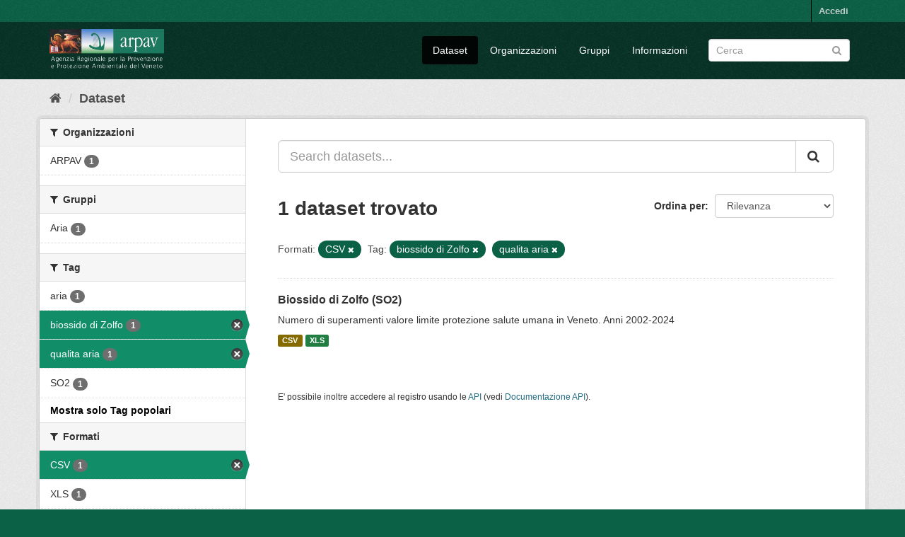

--- FILE ---
content_type: text/html; charset=utf-8
request_url: https://opendata.arpa.veneto.it/dataset/?_tags_limit=0&res_format=CSV&tags=biossido+di+Zolfo&tags=qualita+aria
body_size: 5175
content:
<!DOCTYPE html>
<!--[if IE 9]> <html lang="it" class="ie9"> <![endif]-->
<!--[if gt IE 8]><!--> <html lang="it"> <!--<![endif]-->
  <head>
    <meta charset="utf-8" />
      <meta name="generator" content="ckan 2.9.7" />
      <meta name="viewport" content="width=device-width, initial-scale=1.0">
    <title>Dataset - ARPA Veneto | OpenData</title>

    
    <link rel="shortcut icon" href="/favicon.ico" />
    

  
  
 
<link href="/base/css/main.css" rel="stylesheet">
<link href="/arpav_theme.css" rel="stylesheet"/>


    
      
      
    

    
    
    
  </head>

  
  <body data-site-root="https://opendata.arpa.veneto.it/" data-locale-root="https://opendata.arpa.veneto.it/" >

    
    <div class="sr-only sr-only-focusable"><a href="#content">Salta al contenuto</a></div>
  

  
     
<div class="account-masthead">
  <div class="container">
     
    <nav class="account not-authed" aria-label="Account">
      <ul class="list-unstyled">
        
        <li><a href="/user/login">Accedi</a></li>
         
      </ul>
    </nav>
     
  </div>
</div>

<header class="navbar navbar-static-top masthead">
    
  <div class="container">
    <div class="navbar-right">
      <button data-target="#main-navigation-toggle" data-toggle="collapse" class="navbar-toggle collapsed" type="button" aria-label="expand or collapse" aria-expanded="false">
        <span class="sr-only">Toggle navigation</span>
        <span class="fa fa-bars"></span>
      </button>
    </div>
    <hgroup class="header-image navbar-left">
       
      <a class="logo" href="/"><img src="https://www.arpa.veneto.it/logo_arpav_white.png" alt="ARPA Veneto | OpenData" title="ARPA Veneto | OpenData" /></a>
       
    </hgroup>

    <div class="collapse navbar-collapse" id="main-navigation-toggle">
      
      <nav class="section navigation">
        <ul class="nav nav-pills">
            
		<li class="active"><a href="/dataset/">Dataset</a></li><li><a href="/organization/">Organizzazioni</a></li><li><a href="/group/">Gruppi</a></li><li><a href="/about">Informazioni</a></li>
	    
        </ul>
      </nav>
       
      <form class="section site-search simple-input" action="/dataset/" method="get">
        <div class="field">
          <label for="field-sitewide-search">Ricerca Datasets</label>
          <input id="field-sitewide-search" type="text" class="form-control" name="q" placeholder="Cerca" aria-label="Search datasets"/>
          <button class="btn-search" type="submit" aria-label="Submit"><i class="fa fa-search"></i></button>
        </div>
      </form>
      
    </div>
  </div>
</header>

  
    <div class="main">
      <div id="content" class="container">
        
          
            <div class="flash-messages">
              
                
              
            </div>
          

          
            <div class="toolbar" role="navigation" aria-label="Breadcrumb">
              
                
                  <ol class="breadcrumb">
                    
<li class="home"><a href="/" aria-label="Home"><i class="fa fa-home"></i><span> Home</span></a></li>
                    
  <li class="active"><a href="/dataset/">Dataset</a></li>

                  </ol>
                
              
            </div>
          

          <div class="row wrapper">
            
            
            

            
              <aside class="secondary col-sm-3">
                
                
  <div class="filters">
    <div>
      
        

    
    
	
	    
	    
		<section class="module module-narrow module-shallow">
		    
			<h2 class="module-heading">
			    <i class="fa fa-filter"></i>
			    
			    Organizzazioni
			</h2>
		    
		    
			
			    
				<nav aria-label="Organizzazioni">
				    <ul class="list-unstyled nav nav-simple nav-facet">
					
					    
					    
					    
					    
					    <li class="nav-item">
						<a href="/dataset/?_tags_limit=0&amp;res_format=CSV&amp;tags=biossido+di+Zolfo&amp;tags=qualita+aria&amp;organization=arpav" title="">
						    <span class="item-label">ARPAV</span>
						    <span class="hidden separator"> - </span>
						    <span class="item-count badge">1</span>
						</a>
					    </li>
					
				    </ul>
				</nav>

				<p class="module-footer">
				    
					
				    
				</p>
			    
			
		    
		</section>
	    
	
    

      
        

    
    
	
	    
	    
		<section class="module module-narrow module-shallow">
		    
			<h2 class="module-heading">
			    <i class="fa fa-filter"></i>
			    
			    Gruppi
			</h2>
		    
		    
			
			    
				<nav aria-label="Gruppi">
				    <ul class="list-unstyled nav nav-simple nav-facet">
					
					    
					    
					    
					    
					    <li class="nav-item">
						<a href="/dataset/?_tags_limit=0&amp;res_format=CSV&amp;tags=biossido+di+Zolfo&amp;tags=qualita+aria&amp;groups=aria" title="">
						    <span class="item-label">Aria</span>
						    <span class="hidden separator"> - </span>
						    <span class="item-count badge">1</span>
						</a>
					    </li>
					
				    </ul>
				</nav>

				<p class="module-footer">
				    
					
				    
				</p>
			    
			
		    
		</section>
	    
	
    

      
        

    
    
	
	    
	    
		<section class="module module-narrow module-shallow">
		    
			<h2 class="module-heading">
			    <i class="fa fa-filter"></i>
			    
			    Tag
			</h2>
		    
		    
			
			    
				<nav aria-label="Tag">
				    <ul class="list-unstyled nav nav-simple nav-facet">
					
					    
					    
					    
					    
					    <li class="nav-item">
						<a href="/dataset/?_tags_limit=0&amp;res_format=CSV&amp;tags=biossido+di+Zolfo&amp;tags=qualita+aria&amp;tags=aria" title="">
						    <span class="item-label">aria</span>
						    <span class="hidden separator"> - </span>
						    <span class="item-count badge">1</span>
						</a>
					    </li>
					
					    
					    
					    
					    
					    <li class="nav-item active">
						<a href="/dataset/?_tags_limit=0&amp;res_format=CSV&amp;tags=qualita+aria" title="">
						    <span class="item-label">biossido di Zolfo</span>
						    <span class="hidden separator"> - </span>
						    <span class="item-count badge">1</span>
						</a>
					    </li>
					
					    
					    
					    
					    
					    <li class="nav-item active">
						<a href="/dataset/?_tags_limit=0&amp;res_format=CSV&amp;tags=biossido+di+Zolfo" title="">
						    <span class="item-label">qualita aria</span>
						    <span class="hidden separator"> - </span>
						    <span class="item-count badge">1</span>
						</a>
					    </li>
					
					    
					    
					    
					    
					    <li class="nav-item">
						<a href="/dataset/?_tags_limit=0&amp;res_format=CSV&amp;tags=biossido+di+Zolfo&amp;tags=qualita+aria&amp;tags=SO2" title="">
						    <span class="item-label">SO2</span>
						    <span class="hidden separator"> - </span>
						    <span class="item-count badge">1</span>
						</a>
					    </li>
					
				    </ul>
				</nav>

				<p class="module-footer">
				    
					<a href="/dataset/?res_format=CSV&amp;tags=biossido+di+Zolfo&amp;tags=qualita+aria" class="read-more">Mostra solo Tag popolari</a>
				    
				</p>
			    
			
		    
		</section>
	    
	
    

      
        

    
    
	
	    
	    
		<section class="module module-narrow module-shallow">
		    
			<h2 class="module-heading">
			    <i class="fa fa-filter"></i>
			    
			    Formati
			</h2>
		    
		    
			
			    
				<nav aria-label="Formati">
				    <ul class="list-unstyled nav nav-simple nav-facet">
					
					    
					    
					    
					    
					    <li class="nav-item active">
						<a href="/dataset/?_tags_limit=0&amp;tags=biossido+di+Zolfo&amp;tags=qualita+aria" title="">
						    <span class="item-label">CSV</span>
						    <span class="hidden separator"> - </span>
						    <span class="item-count badge">1</span>
						</a>
					    </li>
					
					    
					    
					    
					    
					    <li class="nav-item">
						<a href="/dataset/?_tags_limit=0&amp;res_format=CSV&amp;tags=biossido+di+Zolfo&amp;tags=qualita+aria&amp;res_format=XLS" title="">
						    <span class="item-label">XLS</span>
						    <span class="hidden separator"> - </span>
						    <span class="item-count badge">1</span>
						</a>
					    </li>
					
				    </ul>
				</nav>

				<p class="module-footer">
				    
					
				    
				</p>
			    
			
		    
		</section>
	    
	
    

      
        

    
    
	
	    
	    
		<section class="module module-narrow module-shallow">
		    
			<h2 class="module-heading">
			    <i class="fa fa-filter"></i>
			    
			    Licenze
			</h2>
		    
		    
			
			    
				<nav aria-label="Licenze">
				    <ul class="list-unstyled nav nav-simple nav-facet">
					
					    
					    
					    
					    
					    <li class="nav-item">
						<a href="/dataset/?_tags_limit=0&amp;res_format=CSV&amp;tags=biossido+di+Zolfo&amp;tags=qualita+aria&amp;license_id=cc-by" title="Creative Commons Attribuzione">
						    <span class="item-label">Creative Commons At...</span>
						    <span class="hidden separator"> - </span>
						    <span class="item-count badge">1</span>
						</a>
					    </li>
					
				    </ul>
				</nav>

				<p class="module-footer">
				    
					
				    
				</p>
			    
			
		    
		</section>
	    
	
    

      
    </div>
    <a class="close no-text hide-filters"><i class="fa fa-times-circle"></i><span class="text">close</span></a>
  </div>

              </aside>
            

            
              <div class="primary col-sm-9 col-xs-12" role="main">
                
                
  <section class="module">
    <div class="module-content">
      
        
      
      
        
        
        







<form id="dataset-search-form" class="search-form" method="get" data-module="select-switch">

  
    <div class="input-group search-input-group">
      <input aria-label="Search datasets..." id="field-giant-search" type="text" class="form-control input-lg" name="q" value="" autocomplete="off" placeholder="Search datasets...">
      
      <span class="input-group-btn">
        <button class="btn btn-default btn-lg" type="submit" value="search" aria-label="Submit">
          <i class="fa fa-search"></i>
        </button>
      </span>
      
    </div>
  

  
    <span>
  
  

  
  
  
  <input type="hidden" name="res_format" value="CSV" />
  
  
  
  
  
  <input type="hidden" name="tags" value="biossido di Zolfo" />
  
  
  
  
  
  <input type="hidden" name="tags" value="qualita aria" />
  
  
  
  </span>
  

  
    
      <div class="form-select form-group control-order-by">
        <label for="field-order-by">Ordina per</label>
        <select id="field-order-by" name="sort" class="form-control">
          
            
              <option value="score desc, metadata_modified desc" selected="selected">Rilevanza</option>
            
          
            
              <option value="title_string asc">Nome Crescente</option>
            
          
            
              <option value="title_string desc">Nome Decrescente</option>
            
          
            
              <option value="metadata_modified desc">Ultima modifica</option>
            
          
            
          
        </select>
        
        <button class="btn btn-default js-hide" type="submit">Vai</button>
        
      </div>
    
  

  
    
      <h1>

  
  
  
  

1 dataset trovato</h1>
    
  

  
    
      <p class="filter-list">
        
          
          <span class="facet">Formati:</span>
          
            <span class="filtered pill">CSV
              <a href="/dataset/?_tags_limit=0&amp;tags=biossido+di+Zolfo&amp;tags=qualita+aria" class="remove" title="Rimuovi"><i class="fa fa-times"></i></a>
            </span>
          
        
          
          <span class="facet">Tag:</span>
          
            <span class="filtered pill">biossido di Zolfo
              <a href="/dataset/?_tags_limit=0&amp;res_format=CSV&amp;tags=qualita+aria" class="remove" title="Rimuovi"><i class="fa fa-times"></i></a>
            </span>
          
            <span class="filtered pill">qualita aria
              <a href="/dataset/?_tags_limit=0&amp;res_format=CSV&amp;tags=biossido+di+Zolfo" class="remove" title="Rimuovi"><i class="fa fa-times"></i></a>
            </span>
          
        
      </p>
      <a class="show-filters btn btn-default">Risultato del Filtro</a>
    
  

</form>




      
      
        

  
    <ul class="dataset-list list-unstyled">
    	
	      
	        






  <li class="dataset-item">
    
      <div class="dataset-content">
        
          <h2 class="dataset-heading">
            
              
            
            
		<a href="/dataset/biossido-di-zolfo-so2">Biossido di Zolfo (SO2)</a>
            
            
              
              
            
          </h2>
        
        
          
        
        
          
            <div>Numero di superamenti valore limite protezione salute umana  in Veneto. Anni 2002-2024</div>
          
        
      </div>
      
        
          
            <ul class="dataset-resources list-unstyled">
              
                
                <li>
                  <a href="/dataset/biossido-di-zolfo-so2" class="label label-default" data-format="csv">CSV</a>
                </li>
                
                <li>
                  <a href="/dataset/biossido-di-zolfo-so2" class="label label-default" data-format="xls">XLS</a>
                </li>
                
              
            </ul>
          
        
      
    
  </li>

	      
	    
    </ul>
  

      
    </div>

    
      
    
  </section>

  
    <section class="module">
      <div class="module-content">
        
          <small>
            
            
            
          E' possibile inoltre accedere al registro usando le <a href="/api/3">API</a> (vedi <a href="http://docs.ckan.org/en/2.9/api/">Documentazione API</a>). 
          </small>
        
      </div>
    </section>
  

              </div>
            
          </div>
        
      </div>
    </div>
  
    <footer class="site-footer">
  <div class="container">
    
    <div class="row">
      <div class="col-md-3 footer-links">
        <ul class="list-unstyled">
          <li>
            <h5>Sede Centrale</h5>
          </li>
          <li>Via Ospedale Civile, 24</li>
          <li>35121 Padova Italy</li>
          <li>Tel. 049-8239333-341</li>
          <li>CF 92111430283</li>
          <li><a href="http://www.arpa.veneto.it">www.arpa.veneto.it</a></li>
        </ul>
      </div>
      <div class="col-md-3 footer-links">
        <ul class="list-unstyled">
          <li>
            <h5>URP</h5>
          </li>
          <li>Tel. 049 8239360</li>
          <li><a href="https://wwwnew.arpa.veneto.it/arpav/organizzazione/riferimenti/recapiti-arpav">Recapiti
              strutture</a></li>
          <li><a
              href="https://wwwnew.arpa.veneto.it/arpav/urp/urp/modulistica-2/modulo-richiesta-informazioni">Richiesta
              informazioni</a></li>
        </ul>
      </div>
      <div class="col-md-3 footer-links">
        <ul class="list-unstyled">
          <li>
            <h5>PEC</h5>
          </li>
          <li>Tel. 049 8239360</li>
          <li><a href="mailto:protocollo@pec.arpav.it">protocollo@pec.arpav.it</a></li>
      </div>
      <div class="col-md-3 footer-links">
        <ul class="list-unstyled">
          <li>
            <h5>Social</h5>
          </li>
          <li><a href="https://twitter.com/arpaveneto" target=”_blank”><svg xmlns="http://www.w3.org/2000/svg"
                width="16" height="16" fill="currentColor" class="bi bi-twitter" viewBox="0 0 16 16">
                <path
                  d="M5.026 15c6.038 0 9.341-5.003 9.341-9.334 0-.14 0-.282-.006-.422A6.685 6.685 0 0 0 16 3.542a6.658 6.658 0 0 1-1.889.518 3.301 3.301 0 0 0 1.447-1.817 6.533 6.533 0 0 1-2.087.793A3.286 3.286 0 0 0 7.875 6.03a9.325 9.325 0 0 1-6.767-3.429 3.289 3.289 0 0 0 1.018 4.382A3.323 3.323 0 0 1 .64 6.575v.045a3.288 3.288 0 0 0 2.632 3.218 3.203 3.203 0 0 1-.865.115 3.23 3.23 0 0 1-.614-.057 3.283 3.283 0 0 0 3.067 2.277A6.588 6.588 0 0 1 .78 13.58a6.32 6.32 0 0 1-.78-.045A9.344 9.344 0 0 0 5.026 15z" />
              </svg></a>&nbsp;<a href="https://www.facebook.com/arpaveneto" target=”_blank”><svg
                xmlns="http://www.w3.org/2000/svg" width="16" height="16" fill="currentColor" class="bi bi-facebook"
                viewBox="0 0 16 16">
                <path
                  d="M16 8.049c0-4.446-3.582-8.05-8-8.05C3.58 0-.002 3.603-.002 8.05c0 4.017 2.926 7.347 6.75 7.951v-5.625h-2.03V8.05H6.75V6.275c0-2.017 1.195-3.131 3.022-3.131.876 0 1.791.157 1.791.157v1.98h-1.009c-.993 0-1.303.621-1.303 1.258v1.51h2.218l-.354 2.326H9.25V16c3.824-.604 6.75-3.934 6.75-7.951z" />
              </svg></a>&nbsp;<a href="https://www.youtube.com/user/arpaveneto" target=”_blank”><svg
                xmlns="http://www.w3.org/2000/svg" width="16" height="16" fill="currentColor" class="bi bi-youtube"
                viewBox="0 0 16 16">
                <path
                  d="M8.051 1.999h.089c.822.003 4.987.033 6.11.335a2.01 2.01 0 0 1 1.415 1.42c.101.38.172.883.22 1.402l.01.104.022.26.008.104c.065.914.073 1.77.074 1.957v.075c-.001.194-.01 1.108-.082 2.06l-.008.105-.009.104c-.05.572-.124 1.14-.235 1.558a2.007 2.007 0 0 1-1.415 1.42c-1.16.312-5.569.334-6.18.335h-.142c-.309 0-1.587-.006-2.927-.052l-.17-.006-.087-.004-.171-.007-.171-.007c-1.11-.049-2.167-.128-2.654-.26a2.007 2.007 0 0 1-1.415-1.419c-.111-.417-.185-.986-.235-1.558L.09 9.82l-.008-.104A31.4 31.4 0 0 1 0 7.68v-.123c.002-.215.01-.958.064-1.778l.007-.103.003-.052.008-.104.022-.26.01-.104c.048-.519.119-1.023.22-1.402a2.007 2.007 0 0 1 1.415-1.42c.487-.13 1.544-.21 2.654-.26l.17-.007.172-.006.086-.003.171-.007A99.788 99.788 0 0 1 7.858 2h.193zM6.4 5.209v4.818l4.157-2.408L6.4 5.209z" />
              </svg></a></li>
      </div>
    </div>
  </div>
  
  
  
  
</footer>
<footer class="copyright-masthead">
  <div class="container">

    <div class="row">
      <div class="col-md-7 footer-links">
        <div class="col-md-3"><a href="https://www.arpa.veneto.it/privacy">Privacy</a></div>
        <div class="col-md-3"><a href="https://www.arpa.veneto.it/note-legali">Note legali</a></div>
        <div class="col-md-3"><a href="https://www.arpa.veneto.it/accessibilita">Accessibilità</a></div>
        <div class="col-md-3"><a href="https://www.arpa.veneto.it/credits">Credits</a></div>
      </div>
      <div class="col-md-5 footer-links">Copyright © ARPA Veneto - P.IVA 03382700288</div>
    </div>

  </div>
</footer>
  
  
  
  
  
    

      

    
    
    <link href="/webassets/vendor/f3b8236b_select2.css" rel="stylesheet"/>
<link href="/webassets/vendor/0b01aef1_font-awesome.css" rel="stylesheet"/>
    <script src="/webassets/vendor/d8ae4bed_jquery.js" type="text/javascript"></script>
<script src="/webassets/vendor/fb6095a0_vendor.js" type="text/javascript"></script>
<script src="/webassets/vendor/580fa18d_bootstrap.js" type="text/javascript"></script>
<script src="/webassets/base/15a18f6c_main.js" type="text/javascript"></script>
<script src="/webassets/base/2448af8b_ckan.js" type="text/javascript"></script>
  </body>
</html>